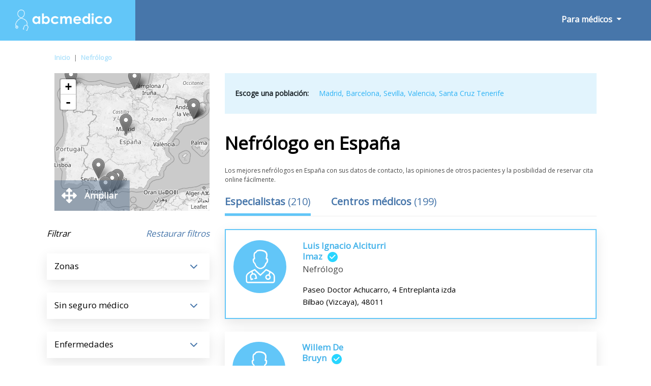

--- FILE ---
content_type: text/html; charset=UTF-8
request_url: https://www.abcmedico.es/m/nefrologo/
body_size: 15745
content:
<!doctype html><html lang="es"><head><meta charset="utf-8"><meta name="DC.Title" lang="es" content="Conozca a los nefrólogos mas recomendados en España - Abcmedico"><title>Conozca a los nefrólogos mas recomendados en España - Abcmedico</title><meta name="author" content="PulsoMed"><meta name="DC.Creator" lang="es" content="PulsoMed"><meta name="description" content="Te ofrecemos los mejores nefrólogos en España. Lee las opiniones de otros pacientes, consulta los horarios de atención y reserva tu cita online. ¡Es gratuito!"><link rel="canonical" href="https://www.abcmedico.es/m/nefrologo/" /><meta name="VW96.objecttype" content="Document"><meta name="distribution" content="global"><meta name="resource-type" content="document"><meta name="robots" content="all"><meta name="Revisit" content="7 days"><meta name="copyright" content="Copyright (c) 2026 Pulsomed, S.L." /><link rel="apple-touch-icon" sizes="57x57" href="/public/img/favico/apple-icon-57x57.png"><link rel="apple-touch-icon" sizes="60x60" href="/public/img/favico/apple-icon-60x60.png"><link rel="apple-touch-icon" sizes="72x72" href="/public/img/favico/apple-icon-72x72.png"><link rel="apple-touch-icon" sizes="76x76" href="/public/img/favico/apple-icon-76x76.png"><link rel="apple-touch-icon" sizes="114x114" href="/public/img/favico/apple-icon-114x114.png"><link rel="apple-touch-icon" sizes="120x120" href="/public/img/favico/apple-icon-120x120.png"><link rel="apple-touch-icon" sizes="144x144" href="/public/img/favico/apple-icon-144x144.png"><link rel="apple-touch-icon" sizes="152x152" href="/public/img/favico/apple-icon-152x152.png"><link rel="apple-touch-icon" sizes="180x180" href="/public/img/favico/apple-icon-180x180.png"><link rel="icon" type="image/png" sizes="192x192" href="/public/img/favico/android-icon-192x192.png"><link rel="icon" type="image/png" sizes="32x32" href="/public/img/favico/favicon-32x32.png"><link rel="icon" type="image/png" sizes="96x96" href="/public/img/favico/favicon-96x96.png"><link rel="icon" type="image/png" sizes="16x16" href="/public/img/favico/favicon-16x16.png"><link rel="manifest" href="/public/img/favico/manifest.json"><meta name="msapplication-TileColor" content="#ffffff"><meta name="msapplication-TileImage" content="/public/img/favico/ms-icon-144x144.png"><meta name="theme-color" content="#ffffff"><link rel="stylesheet" href="https://stackpath.bootstrapcdn.com/bootstrap/4.3.1/css/bootstrap.min.css"><script async src="https://code.jquery.com/jquery-3.4.0.min.js"></script><script async src="https://stackpath.bootstrapcdn.com/bootstrap/4.3.1/js/bootstrap.min.js"></script><link rel="stylesheet" href="/public/css/general.css"><meta name="viewport" content="width=device-width, height=device-height, user-scalable=no, initial-scale=1, maximum-scale=1, minimal-ui"><link rel="shortcut icon" media="screen" href="/public/img/favicon.ico"><script>function contadoresSumaActual(url,aseg) {	$.ajax({	url: "/model/listado/buzonConsultaContador.php",	type: "POST",	data: {URLListado:url,aseguradora:aseg},	beforeSend: function(){},	success: function(data){},	error: function(){} });}</script><script async src="https://pagead2.googlesyndication.com/pagead/js/adsbygoogle.js?client=ca-pub-9264366836033327" crossorigin="anonymous"></script><style>.fa {display:inline-block;font-size:inherit;text-rendering:auto;-webkit-font-smoothing:antialiased;-moz-osx-font-smoothing:grayscale}.fa-hospital {content:url("data:image/svg+xml;utf8,<svg xmlns='http://www.w3.org/2000/svg' fill='rgb(71, 118, 170)' width='15px' viewBox='0 0 448 512'><path d='M448 492v20H0v-20c0-6.627 5.373-12 12-12h20V120c0-13.255 10.745-24 24-24h88V24c0-13.255 10.745-24 24-24h112c13.255 0 24 10.745 24 24v72h88c13.255 0 24 10.745 24 24v360h20c6.627 0 12 5.373 12 12zM308 192h-40c-6.627 0-12 5.373-12 12v40c0 6.627 5.373 12 12 12h40c6.627 0 12-5.373 12-12v-40c0-6.627-5.373-12-12-12zm-168 64h40c6.627 0 12-5.373 12-12v-40c0-6.627-5.373-12-12-12h-40c-6.627 0-12 5.373-12 12v40c0 6.627 5.373 12 12 12zm104 128h-40c-6.627 0-12 5.373-12 12v84h64v-84c0-6.627-5.373-12-12-12zm64-96h-40c-6.627 0-12 5.373-12 12v40c0 6.627 5.373 12 12 12h40c6.627 0 12-5.373 12-12v-40c0-6.627-5.373-12-12-12zm-116 12c0-6.627-5.373-12-12-12h-40c-6.627 0-12 5.373-12 12v40c0 6.627 5.373 12 12 12h40c6.627 0 12-5.373 12-12v-40zM182 96h26v26a6 6 0 0 0 6 6h20a6 6 0 0 0 6-6V96h26a6 6 0 0 0 6-6V70a6 6 0 0 0-6-6h-26V38a6 6 0 0 0-6-6h-20a6 6 0 0 0-6 6v26h-26a6 6 0 0 0-6 6v20a6 6 0 0 0 6 6z'/></svg>");}.fa-hospitalW {content:url("data:image/svg+xml;utf8,<svg xmlns='http://www.w3.org/2000/svg' fill='rgb(255, 255, 255)' width='15px' viewBox='0 0 448 512'><path d='M448 492v20H0v-20c0-6.627 5.373-12 12-12h20V120c0-13.255 10.745-24 24-24h88V24c0-13.255 10.745-24 24-24h112c13.255 0 24 10.745 24 24v72h88c13.255 0 24 10.745 24 24v360h20c6.627 0 12 5.373 12 12zM308 192h-40c-6.627 0-12 5.373-12 12v40c0 6.627 5.373 12 12 12h40c6.627 0 12-5.373 12-12v-40c0-6.627-5.373-12-12-12zm-168 64h40c6.627 0 12-5.373 12-12v-40c0-6.627-5.373-12-12-12h-40c-6.627 0-12 5.373-12 12v40c0 6.627 5.373 12 12 12zm104 128h-40c-6.627 0-12 5.373-12 12v84h64v-84c0-6.627-5.373-12-12-12zm64-96h-40c-6.627 0-12 5.373-12 12v40c0 6.627 5.373 12 12 12h40c6.627 0 12-5.373 12-12v-40c0-6.627-5.373-12-12-12zm-116 12c0-6.627-5.373-12-12-12h-40c-6.627 0-12 5.373-12 12v40c0 6.627 5.373 12 12 12h40c6.627 0 12-5.373 12-12v-40zM182 96h26v26a6 6 0 0 0 6 6h20a6 6 0 0 0 6-6V96h26a6 6 0 0 0 6-6V70a6 6 0 0 0-6-6h-26V38a6 6 0 0 0-6-6h-20a6 6 0 0 0-6 6v26h-26a6 6 0 0 0-6 6v20a6 6 0 0 0 6 6z'/></svg>");}.fa-envelope {content:url("data:image/svg+xml;utf8,<svg xmlns='http://www.w3.org/2000/svg' fill='rgb(255, 255, 255)' width='17px' viewBox='0 0 512 512'><path d='M502.3 190.8c3.9-3.1 9.7-.2 9.7 4.7V400c0 26.5-21.5 48-48 48H48c-26.5 0-48-21.5-48-48V195.6c0-5 5.7-7.8 9.7-4.7 22.4 17.4 52.1 39.5 154.1 113.6 21.1 15.4 56.7 47.8 92.2 47.6 35.7.3 72-32.8 92.3-47.6 102-74.1 131.6-96.3 154-113.7zM256 320c23.2.4 56.6-29.2 73.4-41.4 132.7-96.3 142.8-104.7 173.4-128.7 5.8-4.5 9.2-11.5 9.2-18.9v-19c0-26.5-21.5-48-48-48H48C21.5 64 0 85.5 0 112v19c0 7.4 3.4 14.3 9.2 18.9 30.6 23.9 40.7 32.4 173.4 128.7 16.8 12.2 50.2 41.8 73.4 41.4z'/></svg>");}.fa-envelopeW {content:url("data:image/svg+xml;utf8,<svg xmlns='http://www.w3.org/2000/svg' fill='rgb(71, 118, 170)' width='17px' viewBox='0 0 512 512'><path d='M502.3 190.8c3.9-3.1 9.7-.2 9.7 4.7V400c0 26.5-21.5 48-48 48H48c-26.5 0-48-21.5-48-48V195.6c0-5 5.7-7.8 9.7-4.7 22.4 17.4 52.1 39.5 154.1 113.6 21.1 15.4 56.7 47.8 92.2 47.6 35.7.3 72-32.8 92.3-47.6 102-74.1 131.6-96.3 154-113.7zM256 320c23.2.4 56.6-29.2 73.4-41.4 132.7-96.3 142.8-104.7 173.4-128.7 5.8-4.5 9.2-11.5 9.2-18.9v-19c0-26.5-21.5-48-48-48H48C21.5 64 0 85.5 0 112v19c0 7.4 3.4 14.3 9.2 18.9 30.6 23.9 40.7 32.4 173.4 128.7 16.8 12.2 50.2 41.8 73.4 41.4z'/></svg>");}.fa-search {content:url("data:image/svg+xml;utf8,<svg xmlns='http://www.w3.org/2000/svg' viewBox='0 0 512 512' width='1em' fill='white' ><path d='M505 442.7L405.3 343c-4.5-4.5-10.6-7-17-7H372c27.6-35.3 44-79.7 44-128C416 93.1 322.9 0 208 0S0 93.1 0 208s93.1 208 208 208c48.3 0 92.7-16.4 128-44v16.3c0 6.4 2.5 12.5 7 17l99.7 99.7c9.4 9.4 24.6 9.4 33.9 0l28.3-28.3c9.4-9.4 9.4-24.6.1-34zM208 336c-70.7 0-128-57.2-128-128 0-70.7 57.2-128 128-128 70.7 0 128 57.2 128 128 0 70.7-57.2 128-128 128z'/></svg>");}.fa-searchB {content:url("data:image/svg+xml;utf8,<svg xmlns='http://www.w3.org/2000/svg' viewBox='0 0 512 512' width='37px' fill='rgb(71, 118, 170)' ><path d='M505 442.7L405.3 343c-4.5-4.5-10.6-7-17-7H372c27.6-35.3 44-79.7 44-128C416 93.1 322.9 0 208 0S0 93.1 0 208s93.1 208 208 208c48.3 0 92.7-16.4 128-44v16.3c0 6.4 2.5 12.5 7 17l99.7 99.7c9.4 9.4 24.6 9.4 33.9 0l28.3-28.3c9.4-9.4 9.4-24.6.1-34zM208 336c-70.7 0-128-57.2-128-128 0-70.7 57.2-128 128-128 70.7 0 128 57.2 128 128 0 70.7-57.2 128-128 128z'/></svg>");}.fa-info-circle {content:url("data:image/svg+xml;utf8,<svg xmlns='http://www.w3.org/2000/svg' viewBox='0 0 512 512' width='20px' fill='%23ffffff'><path d='M256 8C119.043 8 8 119.083 8 256c0 136.997 111.043 248 248 248s248-111.003 248-248C504 119.083 392.957 8 256 8zm0 110c23.196 0 42 18.804 42 42s-18.804 42-42 42-42-18.804-42-42 18.804-42 42-42zm56 254c0 6.627-5.373 12-12 12h-88c-6.627 0-12-5.373-12-12v-24c0-6.627 5.373-12 12-12h12v-64h-12c-6.627 0-12-5.373-12-12v-24c0-6.627 5.373-12 12-12h64c6.627 0 12 5.373 12 12v100h12c6.627 0 12 5.373 12 12v24z'/></svg>");}.fa-bars {content:url("data:image/svg+xml;utf8,<svg xmlns='http://www.w3.org/2000/svg' viewBox='0 0 448 512' width='23px' fill='%23ffffff'><path d='M16 132h416c8.837 0 16-7.163 16-16V76c0-8.837-7.163-16-16-16H16C7.163 60 0 67.163 0 76v40c0 8.837 7.163 16 16 16zm0 160h416c8.837 0 16-7.163 16-16v-40c0-8.837-7.163-16-16-16H16c-8.837 0-16 7.163-16 16v40c0 8.837 7.163 16 16 16zm0 160h416c8.837 0 16-7.163 16-16v-40c0-8.837-7.163-16-16-16H16c-8.837 0-16 7.163-16 16v40c0 8.837 7.163 16 16 16z'/></svg>");}.fa-list-alt{content:url("data:image/svg+xml;utf8,<svg xmlns='http://www.w3.org/2000/svg' viewBox='0 0 24 24' width='40px' fill='%234776aa'><path d='M19 11h-14v-2h14v2zm0 2h-14v2h14v-2zm0 4h-14v2h14v-2zm3-11v16h-20v-16h20zm2-6h-24v24h24v-24z'/></svg>");}.fa-starB{content:url("data:image/svg+xml;utf8,<svg xmlns='http://www.w3.org/2000/svg' viewBox='0 0 576 512' width='15px' fill='%234776aa'><path d='M259.3 17.8L194 150.2 47.9 171.5c-26.2 3.8-36.7 36.1-17.7 54.6l105.7 103-25 145.5c-4.5 26.3 23.2 46 46.4 33.7L288 439.6l130.7 68.7c23.2 12.2 50.9-7.4 46.4-33.7l-25-145.5 105.7-103c19-18.5 8.5-50.8-17.7-54.6L382 150.2 316.7 17.8c-11.7-23.6-45.6-23.9-57.4 0z'/></svg>");}.fa-starG{content:url("data:image/svg+xml;utf8,<svg xmlns='http://www.w3.org/2000/svg' viewBox='0 0 576 512' width='15px' fill='%239b9b9b'><path d='M259.3 17.8L194 150.2 47.9 171.5c-26.2 3.8-36.7 36.1-17.7 54.6l105.7 103-25 145.5c-4.5 26.3 23.2 46 46.4 33.7L288 439.6l130.7 68.7c23.2 12.2 50.9-7.4 46.4-33.7l-25-145.5 105.7-103c19-18.5 8.5-50.8-17.7-54.6L382 150.2 316.7 17.8c-11.7-23.6-45.6-23.9-57.4 0z'/></svg>");}.fa-arrow-right{content:url("data:image/svg+xml;utf8,<svg xmlns='http://www.w3.org/2000/svg' viewBox='0 0 448 512' width='11px' fill='%2347baf3'><path d='M190.5 66.9l22.2-22.2c9.4-9.4 24.6-9.4 33.9 0L441 239c9.4 9.4 9.4 24.6 0 33.9L246.6 467.3c-9.4 9.4-24.6 9.4-33.9 0l-22.2-22.2c-9.5-9.5-9.3-25 .4-34.3L311.4 296H24c-13.3 0-24-10.7-24-24v-32c0-13.3 10.7-24 24-24h287.4L190.9 101.2c-9.8-9.3-10-24.8-.4-34.3z'/></svg>");}.fa-times{content:url("data:image/svg+xml;utf8,<svg xmlns='http://www.w3.org/2000/svg' viewBox='0 0 352 512' width='16px' fill='%23000'><path d='M242.72 256l100.07-100.07c12.28-12.28 12.28-32.19 0-44.48l-22.24-22.24c-12.28-12.28-32.19-12.28-44.48 0L176 189.28 75.93 89.21c-12.28-12.28-32.19-12.28-44.48 0L9.21 111.45c-12.28 12.28-12.28 32.19 0 44.48L109.28 256 9.21 356.07c-12.28 12.28-12.28 32.19 0 44.48l22.24 22.24c12.28 12.28 32.2 12.28 44.48 0L176 322.72l100.07 100.07c12.28 12.28 32.2 12.28 44.48 0l22.24-22.24c12.28-12.28 12.28-32.19 0-44.48L242.72 256z'/></svg>");}.fa-arrows{content:url("data:image/svg+xml;utf8,<svg xmlns='http://www.w3.org/2000/svg' viewBox='0 0 512 512' width='30px' fill='%23fff'><path d='M352.201 425.775l-79.196 79.196c-9.373 9.373-24.568 9.373-33.941 0l-79.196-79.196c-15.119-15.119-4.411-40.971 16.971-40.97h51.162L228 284H127.196v51.162c0 21.382-25.851 32.09-40.971 16.971L7.029 272.937c-9.373-9.373-9.373-24.569 0-33.941L86.225 159.8c15.119-15.119 40.971-4.411 40.971 16.971V228H228V127.196h-51.23c-21.382 0-32.09-25.851-16.971-40.971l79.196-79.196c9.373-9.373 24.568-9.373 33.941 0l79.196 79.196c15.119 15.119 4.411 40.971-16.971 40.971h-51.162V228h100.804v-51.162c0-21.382 25.851-32.09 40.97-16.971l79.196 79.196c9.373 9.373 9.373 24.569 0 33.941L425.773 352.2c-15.119 15.119-40.971 4.411-40.97-16.971V284H284v100.804h51.23c21.382 0 32.09 25.851 16.971 40.971z'/></svg>");}.fa-heart {content:url("data:image/svg+xml;utf8,<svg xmlns='http://www.w3.org/2000/svg' viewBox='0 0 512 512' width='20px' fill='%23dbdbdb'><path d='M462.3 62.6C407.5 15.9 326 24.3 275.7 76.2L256 96.5l-19.7-20.3C186.1 24.3 104.5 15.9 49.7 62.6c-62.8 53.6-66.1 149.8-9.9 207.9l193.5 199.8c12.5 12.9 32.8 12.9 45.3 0l193.5-199.8c56.3-58.1 53-154.3-9.8-207.9z'/></svg>");}.fa-map{content:url("data:image/svg+xml;utf8,<svg xmlns='http://www.w3.org/2000/svg' viewBox='0 0 576 512' width='17px' fill='%23fff'><path d='M0 117.66v346.32c0 11.32 11.43 19.06 21.94 14.86L160 416V32L20.12 87.95A32.006 32.006 0 0 0 0 117.66zM192 416l192 64V96L192 32v384zM554.06 33.16L416 96v384l139.88-55.95A31.996 31.996 0 0 0 576 394.34V48.02c0-11.32-11.43-19.06-21.94-14.86z'/></svg>");}.fa-phone{content:url("data:image/svg+xml;utf8,<svg xmlns='http://www.w3.org/2000/svg' viewBox='0 0 512 512' width='14px' fill='%234776aa'><path d='M497.39 361.8l-112-48a24 24 0 0 0-28 6.9l-49.6 60.6A370.66 370.66 0 0 1 130.6 204.11l60.6-49.6a23.94 23.94 0 0 0 6.9-28l-48-112A24.16 24.16 0 0 0 122.6.61l-104 24A24 24 0 0 0 0 48c0 256.5 207.9 464 464 464a24 24 0 0 0 23.4-18.6l24-104a24.29 24.29 0 0 0-14.01-27.6z'/></svg>");}.fa-link{content:url("data:image/svg+xml;utf8,<svg xmlns='http://www.w3.org/2000/svg' viewBox='0 0 512 512' width='16px' fill='%234776aa'><path d='M326.612 185.391c59.747 59.809 58.927 155.698.36 214.59-.11.12-.24.25-.36.37l-67.2 67.2c-59.27 59.27-155.699 59.262-214.96 0-59.27-59.26-59.27-155.7 0-214.96l37.106-37.106c9.84-9.84 26.786-3.3 27.294 10.606.648 17.722 3.826 35.527 9.69 52.721 1.986 5.822.567 12.262-3.783 16.612l-13.087 13.087c-28.026 28.026-28.905 73.66-1.155 101.96 28.024 28.579 74.086 28.749 102.325.51l67.2-67.19c28.191-28.191 28.073-73.757 0-101.83-3.701-3.694-7.429-6.564-10.341-8.569a16.037 16.037 0 0 1-6.947-12.606c-.396-10.567 3.348-21.456 11.698-29.806l21.054-21.055c5.521-5.521 14.182-6.199 20.584-1.731a152.482 152.482 0 0 1 20.522 17.197zM467.547 44.449c-59.261-59.262-155.69-59.27-214.96 0l-67.2 67.2c-.12.12-.25.25-.36.37-58.566 58.892-59.387 154.781.36 214.59a152.454 152.454 0 0 0 20.521 17.196c6.402 4.468 15.064 3.789 20.584-1.731l21.054-21.055c8.35-8.35 12.094-19.239 11.698-29.806a16.037 16.037 0 0 0-6.947-12.606c-2.912-2.005-6.64-4.875-10.341-8.569-28.073-28.073-28.191-73.639 0-101.83l67.2-67.19c28.239-28.239 74.3-28.069 102.325.51 27.75 28.3 26.872 73.934-1.155 101.96l-13.087 13.087c-4.35 4.35-5.769 10.79-3.783 16.612 5.864 17.194 9.042 34.999 9.69 52.721.509 13.906 17.454 20.446 27.294 10.606l37.106-37.106c59.271-59.259 59.271-155.699.001-214.959z'/></svg>");}.fa-star{content:url("data:image/svg+xml;utf8,<svg xmlns='http://www.w3.org/2000/svg' viewBox='0 0 576 512' width='25px' fill='%234776aa'><path d='M259.3 17.8L194 150.2 47.9 171.5c-26.2 3.8-36.7 36.1-17.7 54.6l105.7 103-25 145.5c-4.5 26.3 23.2 46 46.4 33.7L288 439.6l130.7 68.7c23.2 12.2 50.9-7.4 46.4-33.7l-25-145.5 105.7-103c19-18.5 8.5-50.8-17.7-54.6L382 150.2 316.7 17.8c-11.7-23.6-45.6-23.9-57.4 0z'/></svg>");}.fa-star-o{content:url("data:image/svg+xml;utf8,<svg xmlns='http://www.w3.org/2000/svg' viewBox='0 0 24 24' width='25px' fill='%234776aa'><path d='M12 5.173l2.335 4.817 5.305.732-3.861 3.71.942 5.27-4.721-2.524-4.721 2.525.942-5.27-3.861-3.71 5.305-.733 2.335-4.817zm0-4.586l-3.668 7.568-8.332 1.151 6.064 5.828-1.48 8.279 7.416-3.967 7.416 3.966-1.48-8.279 6.064-5.827-8.332-1.15-3.668-7.569z'/></svg>");}.fa-whatsapp{content:url("data:image/svg+xml;utf8,<svg xmlns='http://www.w3.org/2000/svg' viewBox='0 0 448 512' width='15px' fill='%2325D366'><path d='M380.9 97.1C339 55.1 283.2 32 223.9 32c-122.4 0-222 99.6-222 222 0 39.1 10.2 77.3 29.6 111L0 480l117.7-30.9c32.4 17.7 68.9 27 106.1 27h.1c122.3 0 224.1-99.6 224.1-222 0-59.3-25.2-115-67.1-157zm-157 341.6c-33.2 0-65.7-8.9-94-25.7l-6.7-4-69.8 18.3L72 359.2l-4.4-7c-18.5-29.4-28.2-63.3-28.2-98.2 0-101.7 82.8-184.5 184.6-184.5 49.3 0 95.6 19.2 130.4 54.1 34.8 34.9 56.2 81.2 56.1 130.5 0 101.8-84.9 184.6-186.6 184.6zm101.2-138.2c-5.5-2.8-32.8-16.2-37.9-18-5.1-1.9-8.8-2.8-12.5 2.8-3.7 5.6-14.3 18-17.6 21.8-3.2 3.7-6.5 4.2-12 1.4-32.6-16.3-54-29.1-75.5-66-5.7-9.8 5.7-9.1 16.3-30.3 1.8-3.7.9-6.9-.5-9.7-1.4-2.8-12.5-30.1-17.1-41.2-4.5-10.8-9.1-9.3-12.5-9.5-3.2-.2-6.9-.2-10.6-.2-3.7 0-9.7 1.4-14.8 6.9-5.1 5.6-19.4 19-19.4 46.3 0 27.3 19.9 53.7 22.6 57.4 2.8 3.7 39.1 59.7 94.8 83.8 35.2 15.2 49 16.5 66.6 13.9 10.7-1.6 32.8-13.4 37.4-26.4 4.6-13 4.6-24.1 3.2-26.4-1.3-2.5-5-3.9-10.5-6.6z'/></svg>");}.fa-graduation-cap{content:url("data:image/svg+xml;utf8,<svg xmlns='http://www.w3.org/2000/svg' viewBox='0 0 640 512' width='19px' fill='%2345b3ea'><path d='M622.34 153.2L343.4 67.5c-15.2-4.67-31.6-4.67-46.79 0L17.66 153.2c-23.54 7.23-23.54 38.36 0 45.59l48.63 14.94c-10.67 13.19-17.23 29.28-17.88 46.9C38.78 266.15 32 276.11 32 288c0 10.78 5.68 19.85 13.86 25.65L20.33 428.53C18.11 438.52 25.71 448 35.94 448h56.11c10.24 0 17.84-9.48 15.62-19.47L82.14 313.65C90.32 307.85 96 298.78 96 288c0-11.57-6.47-21.25-15.66-26.87.76-15.02 8.44-28.3 20.69-36.72L296.6 284.5c9.06 2.78 26.44 6.25 46.79 0l278.95-85.7c23.55-7.24 23.55-38.36 0-45.6zM352.79 315.09c-28.53 8.76-52.84 3.92-65.59 0l-145.02-44.55L128 384c0 35.35 85.96 64 192 64s192-28.65 192-64l-14.18-113.47-145.03 44.56z'/></svg>");}.fa-user-md{content:url("data:image/svg+xml;utf8,<svg xmlns='http://www.w3.org/2000/svg' viewBox='0 0 448 512' width='11px' fill='%2345b3ea'><path d='M224 256c70.7 0 128-57.3 128-128S294.7 0 224 0 96 57.3 96 128s57.3 128 128 128zM104 424c0 13.3 10.7 24 24 24s24-10.7 24-24-10.7-24-24-24-24 10.7-24 24zm216-135.4v49c36.5 7.4 64 39.8 64 78.4v41.7c0 7.6-5.4 14.2-12.9 15.7l-32.2 6.4c-4.3.9-8.5-1.9-9.4-6.3l-3.1-15.7c-.9-4.3 1.9-8.6 6.3-9.4l19.3-3.9V416c0-62.8-96-65.1-96 1.9v26.7l19.3 3.9c4.3.9 7.1 5.1 6.3 9.4l-3.1 15.7c-.9 4.3-5.1 7.1-9.4 6.3l-31.2-4.2c-7.9-1.1-13.8-7.8-13.8-15.9V416c0-38.6 27.5-70.9 64-78.4v-45.2c-2.2.7-4.4 1.1-6.6 1.9-18 6.3-37.3 9.8-57.4 9.8s-39.4-3.5-57.4-9.8c-7.4-2.6-14.9-4.2-22.6-5.2v81.6c23.1 6.9 40 28.1 40 53.4 0 30.9-25.1 56-56 56s-56-25.1-56-56c0-25.3 16.9-46.5 40-53.4v-80.4C48.5 301 0 355.8 0 422.4v44.8C0 491.9 20.1 512 44.8 512h358.4c24.7 0 44.8-20.1 44.8-44.8v-44.8c0-72-56.8-130.3-128-133.8z'/></svg>");}.fa-university{content:url("data:image/svg+xml;utf8,<svg xmlns='http://www.w3.org/2000/svg' viewBox='0 0 512 512' width='17px' fill='%2345b3ea'><path d='M496 128v16a8 8 0 0 1-8 8h-24v12c0 6.627-5.373 12-12 12H60c-6.627 0-12-5.373-12-12v-12H24a8 8 0 0 1-8-8v-16a8 8 0 0 1 4.941-7.392l232-88a7.996 7.996 0 0 1 6.118 0l232 88A8 8 0 0 1 496 128zm-24 304H40c-13.255 0-24 10.745-24 24v16a8 8 0 0 0 8 8h464a8 8 0 0 0 8-8v-16c0-13.255-10.745-24-24-24zM96 192v192H60c-6.627 0-12 5.373-12 12v20h416v-20c0-6.627-5.373-12-12-12h-36V192h-64v192h-64V192h-64v192h-64V192H96z'/></svg>");}.fa-pencil-square-o{content:url("data:image/svg+xml;utf8,<svg xmlns='http://www.w3.org/2000/svg' viewBox='0 0 448 512' width='15px' fill='%2345b3ea'><path d='M400 480H48c-26.5 0-48-21.5-48-48V80c0-26.5 21.5-48 48-48h352c26.5 0 48 21.5 48 48v352c0 26.5-21.5 48-48 48zM238.1 177.9L102.4 313.6l-6.3 57.1c-.8 7.6 5.6 14.1 13.3 13.3l57.1-6.3L302.2 242c2.3-2.3 2.3-6.1 0-8.5L246.7 178c-2.5-2.4-6.3-2.4-8.6-.1zM345 165.1L314.9 135c-9.4-9.4-24.6-9.4-33.9 0l-23.1 23.1c-2.3 2.3-2.3 6.1 0 8.5l55.5 55.5c2.3 2.3 6.1 2.3 8.5 0L345 199c9.3-9.3 9.3-24.5 0-33.9z'/></svg>");}</style></head><body><nav class="navbar navbar-expand-lg navbar-light bg-light"><a class="navbar-brand" href="https://www.abcmedico.es/"><img class="imgLogoABC" src="/public/img/logo.png" alt="Logo ABCmedico" width="250" height="42"></a><div class="buttonNavBarMov"><button class="navbar-toggler" type="button" data-toggle="collapse" data-target="#navbarSupportedContent" aria-controls="navbarSupportedContent" aria-expanded="false" aria-label="Toggle navigation"><i class="fas fa-bars iconBarMov" style="font-weight: bold;"></i></button></div><div class="collapse navbar-collapse" id="navbarSupportedContent"><ul class="navbar-nav mr-auto navBarAutoRight"><li class="nav-item dropdown forMedicsNav"><a class="nav-link dropdown-toggle" href="#" id="navbarDropdown" role="button" data-toggle="dropdown" aria-haspopup="true" aria-expanded="false"> Para médicos </a><div class="dropdown-menu verMovilMenu" aria-labelledby="navbarDropdown"><a class="dropdown-item" href="https://www.abcmedico.es/perfil/">Inicia sesión</a><a class="dropdown-item" href="https://www.abcmedico.es/perfil/Registro/">Crear una cuenta</a></div></li><li class="nav-item dropdown forUserNav" style="display: none;"><a class="nav-link dropdown-toggle" href="#" id="navbarDropdown2" role="button" data-toggle="dropdown" aria-haspopup="true" aria-expanded="false"> Para usuarios </a><div class="dropdown-menu" aria-labelledby="navbarDropdown"><a class="dropdown-item" href="#">Inicia sesión</a><a class="dropdown-item" href="#">Crear una cuenta</a></div></li></ul></div></nav><div class="container-fluid"><div class="movilFiltCap d-block .d-sm-block .d-md-block d-lg-none d-xl-none"><div class="FiltButtonMovCap d-block .d-sm-block .d-md-block d-lg-none d-xl-none">Abrir filtros<img class="FiltrosOpenFiltCapMov FiltrosOpenFiltCapMov1" src="/public/img/dark.png" width="47px" height="32px"></div></div><div class="row"><div class="col-md-10 offset-md-1 BreadcrumbItem"><ul id="migas" class="migasItem"><li><a href="https://www.abcmedico.es/">Inicio</a></li><li><span class="barraMigasItem">|</span><a href="https://www.abcmedico.es/m/nefrologo/">Nefrólogo</a></li></ul></div><div class="col-md-10 offset-md-1 ContenidoPrincipalListado"><div class="row"><div class="col-md-12 col-sm-12 col-xs-12 ColImgMapList"><div class="mapListaNew"><div id="mapList"></div></div><div class="mapListaNew2"><div id="mapList2"></div></div><span class="closeConsultaCita closeMapList closeMapListDes"><i class="fa fa-times ftimesListCe" ></i></span><span class="closeConsultaCita closeMapList closeMapList2"><i class="fa fa-times ftimesListCe" ></i></span><div class="d-none d-sm-none d-md-none d-lg-block buttonAmpliarMapItem buttonAmpliarMapItem0"></div><div class="popList" ></div><div class="d-none d-sm-none d-md-none d-lg-block buttonAmpliarMapItemText buttonAmpliarMapItemTextList"><i class="fa fa-arrows AmpliarMapItem AmpliarMapItem0"></i><span>Ampliar</span></div><div id='SUNMAVA'><div class='publiSun'><span class='publici'><script>function a(r){try{for(;r.parent&&r!==r.parent;)r=r.parent;return r}catch(r){return null}}var n=a(window);if(n&&n.document&&n.document.body){var s=document.createElement('script');s.src='https://static.sunmedia.tv/integrations/1cc12642-d127-423c-b797-d4c070ebcf6b/1cc12642-d127-423c-b797-d4c070ebcf6b.js',s.async=!0,n.document.body.appendChild(s)}</script></span></div></div><div class="filtrosCap"><div class="row rowRestFilt"><span class="filtraButtonText">Filtrar</span><span class="filtraButtonBut">Restaurar filtros</span></div><div class="row rowAsegFilt BuzGroupList oculto"><div class="col-12 columnaFiltrosIzList columnaFiltrosIzListBuz"><div class="FiltrosIzqNameSMBuz">Consulta física</div><img class="FiltrosIzqimgSMD FiltrosIzqimgSM4" src="/public/img/dark.png"></div><div class="NotShowList ListadoBuz"></div><input id="EspecialidadesListado" name="EspecialidadesListado" type="hidden" value="0"></div><div class="row rowAsegFilt EspesGroupList oculto"><div class="col-12 columnaFiltrosIzList columnaFiltrosIzListEspes"><div class="FiltrosIzqNameSM">Especialidades</div><img class="FiltrosIzqimgSMD FiltrosIzqimgSM3" src="/public/img/dark.png"></div><div class="NotShowList ListadoEspecialidades"></div><input id="EspecialidadesListado" name="EspecialidadesListado" type="hidden" value="0"></div><div class="row rowAsegFilt ZonasGroupList"><div class="col-12 columnaFiltrosIzList columnaFiltrosIzListZonas"><div class="FiltrosIzqNameSM">Zonas</div><img class="FiltrosIzqimgSMD FiltrosIzqimgSMD4" src="/public/img/dark.png"></div><div class="NotShowList ListadoZonas"><span class="elementListFilter elementListFilterZonas" id="zona1952" title="Andalucía">Andalucía (74)</span><span class="elementListFilter elementListFilterZonas" id="zona1953" title="Aragón">Aragón (8)</span><span class="elementListFilter elementListFilterZonas" id="zona1956" title="Canarias">Canarias (38)</span><span class="elementListFilter elementListFilterZonas" id="zona1959" title="Castilla y León">Castilla y León (10)</span><span class="elementListFilter elementListFilterZonas" id="zona1958" title="Castilla-La Mancha">Castilla-La Mancha (15)</span><span class="elementListFilter elementListFilterZonas" id="zona1960" title="Cataluña">Cataluña (63)</span><span class="elementListFilter elementListFilterZonas" id="zona1966" title="Comunidad de Madrid">Comunidad de Madrid (89)</span><span class="elementListFilter elementListFilterZonas" id="zona1962" title="Comunidad Valenciana">Comunidad Valenciana (41)</span><span class="elementListFilter elementListFilterZonas" id="zona1963" title="Extremadura">Extremadura (5)</span><span class="elementListFilter elementListFilterZonas" id="zona1964" title="Galicia">Galicia (24)</span><span class="elementListFilter elementListFilterZonas" id="zona1955" title="Islas Baleares">Islas Baleares (15)</span><span class="elementListFilter elementListFilterZonas" id="zona1965" title="La Rioja">La Rioja (4)</span><span class="elementListFilter elementListFilterZonas" id="zona1969" title="Navarra">Navarra (1)</span><span class="elementListFilter elementListFilterZonas" id="zona1970" title="País Vasco">País Vasco (17)</span><span class="elementListFilter elementListFilterZonas" id="zona1954" title="Principado de Asturias">Principado de Asturias (3)</span><span class="elementListFilter elementListFilterZonas" id="zona1968" title="Región de Murcia">Región de Murcia (5)</span></div><input id="ZonasListado" name="ZonasListado" type="hidden" value="0"></div><div class="row rowAsegFilt AseguradorasGroupList"><div class="col-12 columnaFiltrosIzList columnaFiltrosIzListAseg"><div class="FiltrosIzqNameSM FiltrosIzqNameSMAseg">Sin seguro médico</div><img class="FiltrosIzqimgSMD FiltrosIzqimgSMD1" src="/public/img/dark.png"></div><div class="NotShowList ListadoAseguradoras"><span class="elementListFilter elementListFilterAseg" id="aseg6" title="Acunsa">Acunsa (1)</span><span class="elementListFilter elementListFilterAseg" id="aseg2" title="Adeslas Segurcaixa">Adeslas Segurcaixa (14)</span><span class="elementListFilter elementListFilterAseg" id="aseg7" title="Aegon Salud">Aegon Salud (4)</span><span class="elementListFilter elementListFilterAseg" id="aseg9" title="Agrupació Mútua">Agrupació Mútua (4)</span><span class="elementListFilter elementListFilterAseg" id="aseg44" title="Aliança">Aliança (1)</span><span class="elementListFilter elementListFilterAseg" id="aseg52" title="Allianz">Allianz (8)</span><span class="elementListFilter elementListFilterAseg" id="aseg51" title="Antares">Antares (4)</span><span class="elementListFilter elementListFilterAseg" id="aseg50" title="Asefa Salud">Asefa Salud (5)</span><span class="elementListFilter elementListFilterAseg" id="aseg4" title="Asisa">Asisa (36)</span><span class="elementListFilter elementListFilterAseg" id="aseg13" title="Asistencia Sanitaria Colegial">Asistencia Sanitaria Colegial (1)</span><span class="elementListFilter elementListFilterAseg" id="aseg16" title="Axa Salud">Axa Salud (14)</span><span class="elementListFilter elementListFilterAseg" id="aseg19" title="Biharko">Biharko (1)</span><span class="elementListFilter elementListFilterAseg" id="aseg65" title="Canal Salud 24">Canal Salud 24 (1)</span><span class="elementListFilter elementListFilterAseg" id="aseg20" title="Caser">Caser (8)</span><span class="elementListFilter elementListFilterAseg" id="aseg21" title="Cigna Salud">Cigna Salud (7)</span><span class="elementListFilter elementListFilterAseg" id="aseg24" title="Cosalud">Cosalud (5)</span><span class="elementListFilter elementListFilterAseg" id="aseg5" title="DKV Seguros">DKV Seguros (10)</span><span class="elementListFilter elementListFilterAseg" id="aseg26" title="Generali">Generali (6)</span><span class="elementListFilter elementListFilterAseg" id="aseg29" title="GES Seguros">GES Seguros (3)</span><span class="elementListFilter elementListFilterAseg" id="aseg32" title="HNA Hermandad de Arquitectos Sup.">HNA Hermandad de Arquitectos Sup. (7)</span><span class="elementListFilter elementListFilterAseg" id="aseg35" title="IMQ Igualatorio Médico Quirúrgico">IMQ Igualatorio Médico Quirúrgico (5)</span><span class="elementListFilter elementListFilterAseg" id="aseg67" title="ISSA">ISSA (1)</span><span class="elementListFilter elementListFilterAseg" id="aseg3" title="Mapfre">Mapfre (23)</span><span class="elementListFilter elementListFilterAseg" id="aseg28" title="MediFiatc">MediFiatc (16)</span><span class="elementListFilter elementListFilterAseg" id="aseg38" title="Mutua General de Catalunya">Mutua General de Catalunya (5)</span><span class="elementListFilter elementListFilterAseg" id="aseg39" title="Mutua General de Seguros">Mutua General de Seguros (2)</span><span class="elementListFilter elementListFilterAseg" id="aseg56" title="Mutua Previsora">Mutua Previsora (1)</span><span class="elementListFilter elementListFilterAseg" id="aseg54" title="Nectar">Nectar (2)</span><span class="elementListFilter elementListFilterAseg" id="aseg43" title="Previsora Bilbaina">Previsora Bilbaina (2)</span><span class="elementListFilter elementListFilterAseg" id="aseg55" title="Previsora General">Previsora General (1)</span><span class="elementListFilter elementListFilterAseg" id="aseg1" title="Sanitas">Sanitas (49)</span><span class="elementListFilter elementListFilterAseg" id="aseg64" title="Sersanet">Sersanet (4)</span><span class="elementListFilter elementListFilterAseg" id="aseg58" title="Serviall">Serviall (1)</span></div><input id="AseguradoraListado" name="AseguradoraListado" type="hidden" value="0"></div><div class="row rowAsegFilt EnfesGroupList"><div class="col-12 columnaFiltrosIzList columnaFiltrosIzListEnfes"><div class="FiltrosIzqNameSM FiltrosIzqNameSMEnfes">Enfermedades</div><img class="FiltrosIzqimgSMD FiltrosIzqimgSM2" src="/public/img/dark.png"></div><div class="NotShowList ListadoEnfermedades"><span class="elementListFilter elementListFilterEnfes" id="enfe13" title="Alergia">Alergia (3)</span><span class="elementListFilter elementListFilterEnfes" id="enfe20" title="Análisis">Análisis (6)</span><span class="elementListFilter elementListFilterEnfes" id="enfe20045" title="Analíticas de sangre">Analíticas de sangre (2)</span><span class="elementListFilter elementListFilterEnfes" id="enfe36" title="Anticonceptivos">Anticonceptivos (1)</span><span class="elementListFilter elementListFilterEnfes" id="enfe66" title="Cáncer">Cáncer (6)</span><span class="elementListFilter elementListFilterEnfes" id="enfe107" title="Consejos de salud">Consejos de salud (3)</span><span class="elementListFilter elementListFilterEnfes" id="enfe128" title="Diabetes">Diabetes (3)</span><span class="elementListFilter elementListFilterEnfes" id="enfe292" title="Dieta y nutrición">Dieta y nutrición (1)</span><span class="elementListFilter elementListFilterEnfes" id="enfe160" title="Embarazo">Embarazo (1)</span><span class="elementListFilter elementListFilterEnfes" id="enfe112" title="Enfermedades cardiovasculares">Enfermedades cardiovasculares (10)</span><span class="elementListFilter elementListFilterEnfes" id="enfe425" title="Enfermedades comunes">Enfermedades comunes (3)</span><span class="elementListFilter elementListFilterEnfes" id="enfe315" title="Enfermedades de la piel">Enfermedades de la piel (2)</span><span class="elementListFilter elementListFilterEnfes" id="enfe294" title="Enfermedades de la vista">Enfermedades de la vista (1)</span><span class="elementListFilter elementListFilterEnfes" id="enfe170" title="Enfermedades del anciano">Enfermedades del anciano (7)</span><span class="elementListFilter elementListFilterEnfes" id="enfe301" title="Enfermedades del oído y garganta">Enfermedades del oído y garganta (2)</span><span class="elementListFilter elementListFilterEnfes" id="enfe44" title="Enfermedades digestivas">Enfermedades digestivas (4)</span><span class="elementListFilter elementListFilterEnfes" id="enfe1189" title="Enfermedades genéticas">Enfermedades genéticas (1)</span><span class="elementListFilter elementListFilterEnfes" id="enfe169" title="Enfermedades infantiles">Enfermedades infantiles (1)</span><span class="elementListFilter elementListFilterEnfes" id="enfe846" title="Enfermedades psicológicas">Enfermedades psicológicas (1)</span><span class="elementListFilter elementListFilterEnfes" id="enfe172" title="Enfermedades respiratorias">Enfermedades respiratorias (2)</span><span class="elementListFilter elementListFilterEnfes" id="enfe395" title="Enfermedades traumatológicas">Enfermedades traumatológicas (2)</span><span class="elementListFilter elementListFilterEnfes" id="enfe188" title="ETS">ETS (2)</span><span class="elementListFilter elementListFilterEnfes" id="enfe250" title="Infecciosas">Infecciosas (1)</span><span class="elementListFilter elementListFilterEnfes" id="enfe1103" title="Intervenciones y procedimientos">Intervenciones y procedimientos (2)</span><span class="elementListFilter elementListFilterEnfes" id="enfe265" title="Lesiones deportivas">Lesiones deportivas (1)</span><span class="elementListFilter elementListFilterEnfes" id="enfe277" title="Medicina estética">Medicina estética (2)</span><span class="elementListFilter elementListFilterEnfes" id="enfe331" title="Pruebas diagnósticas">Pruebas diagnósticas (3)</span><span class="elementListFilter elementListFilterEnfes" id="enfe20028" title="Pruebas nutricionales">Pruebas nutricionales (1)</span><span class="elementListFilter elementListFilterEnfes" id="enfe20002" title="Pruebas y análítica clínica">Pruebas y análítica clínica (1)</span><span class="elementListFilter elementListFilterEnfes" id="enfe20001" title="Pruebas y tratamientos de la alergia">Pruebas y tratamientos de la alergia (1)</span><span class="elementListFilter elementListFilterEnfes" id="enfe20034" title="Pruebas y tratamientos de los pies">Pruebas y tratamientos de los pies (1)</span><span class="elementListFilter elementListFilterEnfes" id="enfe20042" title="Pruebas y tratamientos geriátricos">Pruebas y tratamientos geriátricos (1)</span><span class="elementListFilter elementListFilterEnfes" id="enfe20035" title="Pruebas y tratamientos psicológicos">Pruebas y tratamientos psicológicos (1)</span><span class="elementListFilter elementListFilterEnfes" id="enfe20040" title="Pruebas y tratamientos reumatológicos">Pruebas y tratamientos reumatológicos (1)</span><span class="elementListFilter elementListFilterEnfes" id="enfe349" title="Salud en el hombre">Salud en el hombre (2)</span><span class="elementListFilter elementListFilterEnfes" id="enfe351" title="Salud en la mujer">Salud en la mujer (3)</span><span class="elementListFilter elementListFilterEnfes" id="enfe1066" title="Síntomas">Síntomas (2)</span><span class="elementListFilter elementListFilterEnfes" id="enfe20021" title="Tratamiento de lesiones familiares">Tratamiento de lesiones familiares (1)</span></div><input id="EnfermedadesListado" name="EnfermedadesListado" type="hidden" value="0"></div></div></div><div class="col-md-12 col-sm-12 col-xs-12 ColListadoMedicCliList"><div class="col-md-10 offset-md-1 BreadcrumbItemMov"></div><div class="row rowCuaZulZona d-none d-sm-none d-md-none d-lg-block"><span class="selectCityList">Escoge una población:</span><div class="ListadoCityList"><a href='https://www.abcmedico.es/m/nefrologo/madrid/'>Madrid</a>, <a href='https://www.abcmedico.es/m/nefrologo/barcelona/'>Barcelona</a>, <a href='https://www.abcmedico.es/m/nefrologo/sevilla/'>Sevilla</a>, <a href='https://www.abcmedico.es/m/nefrologo/valencia/'>Valencia</a>, <a href='https://www.abcmedico.es/m/nefrologo/santa-cruz-tenerife/'>Santa Cruz Tenerife</a></div></div><div class="row rowTittlePage"><h1 class="titlePageActualList"><span class="EspePageActual">Nefrólogo</span> en <span class="ZonaPageActual">España</span></h1><span class="subFiltrosTitle">Filtrado por: <span class="subFiltrosTitleEnfe"></span><span class="subFiltrosTitleAseg"></span><span class="subFiltrosTitleBuz"></span></span></div><div class="row"><span style="color: #4a4a4a;margin-left: 30px;margin-top: 20px;font-size: 12px;">Los mejores nefrólogos en España con sus datos de contacto, las opiniones de otros pacientes y la posibilidad de reservar cita online fácilmente.</span></div><div class="row rowFiltraXEspeOrCenMed"><span class="EspeciListaNumFilt EspeciListaNumFiltAc FiltradoListaActual">Especialistas <span class="nuMEspesCentMed">(<span class="nuMEspesCentMedEspeci">210</span>)</span></span><span class="CenMedListaNumFilt CenMedListaNumFiltAc">Centros médicos <span class="nuMEspesCentMed">(<span class="nuMEspesCentMedClin">199</span>)</span></span></div><div id="pagination-result"><input type="hidden" name="rowcount" id="rowcount" /><a class="LinkMedicActualList" href="https://www.abcmedico.es/medico-luis-ignacio-alciturri-imaz-2439"><div class="row rowGeneralMedicLista premiunMedicListado"><div class="col-3 col-sm-3 col-md-2 MedicFotoItem MedicFotoLista"><img class="ImgPerfilMedicItem ImgPerfilMedicItemGen" src="/public/img/Icono_Chico.svg"></div><div class="col-9 col-sm-9 col-md-10 MedicBasicInfoItem"><div class="row"><div class="col-12 col-sm-12 col-md-12 MedicNameItem MedicNameLista">Luis Ignacio Alciturri <span class='verificadoListoName'> Imaz<img class="ImgValidadoMedicItem" src="/public/img/validado2.png" alt="Datos verificados" title="Datos verificados"></span></div><div class="col-2 col-sm-2 col-md-2 MedicHeartItem"><i class="fa fa-heart likeThisMedicItem likeThisMedicLista"></i></div></div><div class="row"><div class="col-12 col-sm-12 col-md-12 MedicEspecialidadItem MedicEspecialidadLista">Nefrólogo</div></div><div class="DireccionListadoMedic">Paseo Doctor Achucarro, 4 Entreplanta izda<div class="secondLineDirecList">Bilbao (Vizcaya), 48011</div></div></div></div></a><a class="LinkMedicActualList" href="https://www.abcmedico.es/medico-willem-de-bruyn-897"><div class="row rowGeneralMedicLista"><div class="col-3 col-sm-3 col-md-2 MedicFotoItem MedicFotoLista"><img class="ImgPerfilMedicItem ImgPerfilMedicItemGen" src="/public/img/Icono_Chico.svg"></div><div class="col-9 col-sm-9 col-md-10 MedicBasicInfoItem"><div class="row"><div class="col-12 col-sm-12 col-md-12 MedicNameItem MedicNameLista">Willem De <span class='verificadoListoName'> Bruyn<img class="ImgValidadoMedicItem" src="/public/img/validado2.png" alt="Datos verificados" title="Datos verificados"></span></div><div class="col-2 col-sm-2 col-md-2 MedicHeartItem"><i class="fa fa-heart likeThisMedicItem likeThisMedicLista"></i></div></div><div class="row"><div class="col-12 col-sm-12 col-md-12 MedicEspecialidadItem MedicEspecialidadLista">Andrólogo, Cirujano del Aparato digestivo, Cirujano General, Nefrólogo</div></div><div class="DireccionListadoMedic">Avenida Severo Ochoa, 24 <div class="secondLineDirecList">Marbella (Málaga), 29600</div></div></div></div></a><a class="LinkMedicActualList" href="https://www.abcmedico.es/medico-teresa-donate-cubells-81993"><div class="row rowGeneralMedicLista"><div class="col-3 col-sm-3 col-md-2 MedicFotoItem MedicFotoLista"><img class="ImgPerfilMedicItem ImgPerfilMedicItemGen" src="/public/img/Icono_Chica.svg"></div><div class="col-9 col-sm-9 col-md-10 MedicBasicInfoItem"><div class="row"><div class="col-12 col-sm-12 col-md-12 MedicNameItem MedicNameLista">Teresa Doñate <span class='verificadoListoName'> Cubells<img class="ImgValidadoMedicItem" src="/public/img/validado2.png" alt="Datos verificados" title="Datos verificados"></span></div><div class="col-2 col-sm-2 col-md-2 MedicHeartItem"><i class="fa fa-heart likeThisMedicItem likeThisMedicLista"></i></div></div><div class="row"><div class="col-12 col-sm-12 col-md-12 MedicEspecialidadItem MedicEspecialidadLista">Nefrólogo</div></div><div class="row"><span class="EnfesListadoMedic rowEnfesMedicExpNO">Cálculos renales</span></div><div class="DireccionListadoMedic">Calle Balmes, 271 <div class="secondLineDirecList">Barcelona (Barcelona), 08006</div></div></div></div></a><a class="LinkMedicActualList" href="https://www.abcmedico.es/medico-ernesto-sanchez-sanchez-81471"><div class="row rowGeneralMedicLista"><div class="col-3 col-sm-3 col-md-2 MedicFotoItem MedicFotoLista"><img class="ImgPerfilMedicItem ImgPerfilMedicItemGen" src="/public/img/Icono_Chico.svg"></div><div class="col-9 col-sm-9 col-md-10 MedicBasicInfoItem"><div class="row"><div class="col-12 col-sm-12 col-md-12 MedicNameItem MedicNameLista">Ernesto Sánchez <span class='verificadoListoName'> Sánchez<img class="ImgValidadoMedicItem" src="/public/img/validado2.png" alt="Datos verificados" title="Datos verificados"></span></div><div class="col-2 col-sm-2 col-md-2 MedicHeartItem"><i class="fa fa-heart likeThisMedicItem likeThisMedicLista"></i></div></div><div class="row"><div class="col-12 col-sm-12 col-md-12 MedicEspecialidadItem MedicEspecialidadLista">Nefrólogo, Urólogo</div></div><div class="row"><span class="EnfesListadoMedic rowEnfesMedicExpNO">Cáncer de próstata, Cáncer testículos, Cálculos renales, Incontinencia urinaria, Hipertrofia benigna de prostata</span></div><div class="DireccionListadoMedic">Avenida Plácido Fernández Viagas (Hospital Vithas Sevilla), S/N <div class="secondLineDirecList">Castilleja de la Cuesta (Sevilla), 41950</div></div></div></div></a><a class="LinkMedicActualList" href="https://www.abcmedico.es/medico-ricard-sola-puigjaner-21725"><div class="row rowGeneralMedicLista"><div class="col-3 col-sm-3 col-md-2 MedicFotoItem MedicFotoLista"><img class="ImgPerfilMedicItem ImgPerfilMedicItemGen" src="/public/img/Icono_Chico.svg"></div><div class="col-9 col-sm-9 col-md-10 MedicBasicInfoItem"><div class="row"><div class="col-12 col-sm-12 col-md-12 MedicNameItem MedicNameLista">Ricard Solá <span class='verificadoListoName'> Puigjaner<img class="ImgValidadoMedicItem" src="/public/img/validado2.png" alt="Datos verificados" title="Datos verificados"></span></div><div class="col-2 col-sm-2 col-md-2 MedicHeartItem"><i class="fa fa-heart likeThisMedicItem likeThisMedicLista"></i></div></div><div class="row"><div class="col-12 col-sm-12 col-md-12 MedicEspecialidadItem MedicEspecialidadLista">Nefrólogo</div></div><div class="DireccionListadoMedic">Ronda de Sant Pere, 7 Entlo. 2ª<div class="secondLineDirecList">Barcelona (Barcelona), 08010</div></div></div></div></a><div style='margin-left: 15px;width: 100%;'></div><a class="LinkMedicActualList" href="https://www.abcmedico.es/medico-jesus-maria-espinosa-gonzalez-2440"><div class="row rowGeneralMedicLista"><div class="col-3 col-sm-3 col-md-2 MedicFotoItem MedicFotoLista"><img class="ImgPerfilMedicItem ImgPerfilMedicItemGen" src="/public/img/Icono_Chico.svg"></div><div class="col-9 col-sm-9 col-md-10 MedicBasicInfoItem"><div class="row"><div class="col-12 col-sm-12 col-md-12 MedicNameItem MedicNameLista">Jesus Maria Espinosa <span class='verificadoListoName'> González<img class="ImgValidadoMedicItem" src="/public/img/validado2.png" alt="Datos verificados" title="Datos verificados"></span></div><div class="col-2 col-sm-2 col-md-2 MedicHeartItem"><i class="fa fa-heart likeThisMedicItem likeThisMedicLista"></i></div></div><div class="row"><div class="col-12 col-sm-12 col-md-12 MedicEspecialidadItem MedicEspecialidadLista">Nefrólogo</div></div><div class="DireccionListadoMedic">Calle Maximo Aguirre, 16 2º-Dcha<div class="secondLineDirecList">Bilbao (Vizcaya), 48011</div></div></div></div></a><a class="LinkMedicActualList" href="https://www.abcmedico.es/medico-alberto-maranes-antonanzas-81749"><div class="row rowGeneralMedicLista"><div class="col-3 col-sm-3 col-md-2 MedicFotoItem MedicFotoLista"><img class="ImgPerfilMedicItem ImgPerfilMedicItemGen" src="/public/img/Icono_Chico.svg"></div><div class="col-9 col-sm-9 col-md-10 MedicBasicInfoItem"><div class="row"><div class="col-12 col-sm-12 col-md-12 MedicNameItem MedicNameLista">Alberto Marañés <span class='verificadoListoName'> Antoñanzas<img class="ImgValidadoMedicItem" src="/public/img/validado2.png" alt="Datos verificados" title="Datos verificados"></span></div><div class="col-2 col-sm-2 col-md-2 MedicHeartItem"><i class="fa fa-heart likeThisMedicItem likeThisMedicLista"></i></div></div><div class="row"><div class="col-12 col-sm-12 col-md-12 MedicEspecialidadItem MedicEspecialidadLista">Nefrólogo</div></div><div class="row"><span class="EnfesListadoMedic rowEnfesMedicExpNO">Hipertensión, Piedras en el riñón, Fallo renal, Diálisis</span></div><div class="DireccionListadoMedic">Avenida Severo Ochoa, 22 <div class="secondLineDirecList">Marbella (Málaga), 29603</div><div class='VerMasDireccList'>Ver mas direcciones</div></div></div></div></a><a class="LinkMedicActualList" href="https://www.abcmedico.es/medico-antonio-fernandez-perpen-81949"><div class="row rowGeneralMedicLista"><div class="col-3 col-sm-3 col-md-2 MedicFotoItem MedicFotoLista"><img class="ImgPerfilMedicItem ImgPerfilMedicItemGen" src="/public/img/Icono_Chico.svg"></div><div class="col-9 col-sm-9 col-md-10 MedicBasicInfoItem"><div class="row"><div class="col-12 col-sm-12 col-md-12 MedicNameItem MedicNameLista">Antonio Fernández <span class='verificadoListoName'> Perpén<img class="ImgValidadoMedicItem" src="/public/img/validado2.png" alt="Datos verificados" title="Datos verificados"></span></div><div class="col-2 col-sm-2 col-md-2 MedicHeartItem"><i class="fa fa-heart likeThisMedicItem likeThisMedicLista"></i></div></div><div class="row"><div class="col-12 col-sm-12 col-md-12 MedicEspecialidadItem MedicEspecialidadLista">Nefrólogo</div></div><div class="row"><span class="EnfesListadoMedic rowEnfesMedicExpNO">Fallo renal, Diálisis, Glomerulonefritis</span></div><div class="DireccionListadoMedic">Calle Conde de Aranda, 15 MIP Salud<div class="secondLineDirecList">Madrid (Madrid), 28001</div></div></div></div></a><a class="LinkMedicActualList" href="https://www.abcmedico.es/medico-carlos-moreno-torres-3866"><div class="row rowGeneralMedicLista"><div class="col-3 col-sm-3 col-md-2 MedicFotoItem MedicFotoLista"><img class="ImgPerfilMedicItem ImgPerfilMedicItemGen" src="/public/img/Icono_Chico.svg"></div><div class="col-9 col-sm-9 col-md-10 MedicBasicInfoItem"><div class="row"><div class="col-12 col-sm-12 col-md-12 MedicNameItem MedicNameLista">Carlos Moreno <span class='verificadoListoName'> Torres<img class="ImgValidadoMedicItem" src="/public/img/validado2.png" alt="Datos verificados" title="Datos verificados"></span></div><div class="col-2 col-sm-2 col-md-2 MedicHeartItem"><i class="fa fa-heart likeThisMedicItem likeThisMedicLista"></i></div></div><div class="row"><div class="col-12 col-sm-12 col-md-12 MedicEspecialidadItem MedicEspecialidadLista">Nefrólogo</div></div><div class="DireccionListadoMedic">Calle Torras I Pujalt, 1 <div class="secondLineDirecList">Barcelona (Barcelona), 08022</div></div></div></div></a><a class="LinkMedicActualList" href="https://www.abcmedico.es/medico-juan-manuel-ojea-de-castro-15024"><div class="row rowGeneralMedicLista"><div class="col-3 col-sm-3 col-md-2 MedicFotoItem MedicFotoLista"><img class="ImgPerfilMedicItem ImgPerfilMedicItemGen" src="/public/img/Icono_Chico.svg"></div><div class="col-9 col-sm-9 col-md-10 MedicBasicInfoItem"><div class="row"><div class="col-12 col-sm-12 col-md-12 MedicNameItem MedicNameLista">Juan Manuel Ojea De <span class='verificadoListoName'> Castro<img class="ImgValidadoMedicItem" src="/public/img/validado2.png" alt="Datos verificados" title="Datos verificados"></span></div><div class="col-2 col-sm-2 col-md-2 MedicHeartItem"><i class="fa fa-heart likeThisMedicItem likeThisMedicLista"></i></div></div><div class="row"><div class="col-12 col-sm-12 col-md-12 MedicEspecialidadItem MedicEspecialidadLista">Nefrólogo</div></div><div class="DireccionListadoMedic">Calle Virrey Osorio, 30 <div class="secondLineDirecList">A Coruña (A Coruña), 15011</div></div></div></div></a><div id="pagination"><span class="link first disabled">&#8810;</span><span class="link disabled">&#60;</span><span id=1 class="link current">1</span><a class="link" onclick="cargarLista('/model/listado/cargarLista.php?page=2','Especialista','0')" >2</a><a class="link" onclick="cargarLista('/model/listado/cargarLista.php?page=3','Especialista','0')" >3</a><span class="dot">...</span><a class="link" onclick="cargarLista('/model/listado/cargarLista.php?page=21','Especialista','0')" >21</a><a class="link" onclick="cargarLista('/model/listado/cargarLista.php?page=2','Especialista','0')" >></a><a class="link" onclick="cargarLista('/model/listado/cargarLista.php?page=21','Especialista','0')" >&#8811;</a></div></div></div></div></div></div></div><div class="buttonMapMov d-block .d-sm-block .d-md-block d-lg-none d-xl-none"><span class="MapTextMov">Mapa<i class="fa fa-map"></i></span></div><script>function detectmob() { if( navigator.userAgent.match(/Android/i) || navigator.userAgent.match(/webOS/i) || navigator.userAgent.match(/iPhone/i) || navigator.userAgent.match(/iPad/i) || navigator.userAgent.match(/iPod/i) || navigator.userAgent.match(/BlackBerry/i) || navigator.userAgent.match(/Windows Phone/i) ){ return true; } else { return false; }}	if(detectmob()){	$('.BreadcrumbItem').contents().appendTo('.BreadcrumbItemMov');}	function cargarLista(url,tipoEspe,buzon) { cerrarFiltros(); $("html, body").animate({ scrollTop: 0 }, 1000);	$.ajax({	url: url,	type: "GET",	data: {rowcount:$("#rowcount").val(),"pagination_setting":$("#pagination-setting").val(),"variable1":"nefrologo","variable2":"","TipoEspe":tipoEspe,"BuzonAct":buzon,"FiltroAseg":$("#AseguradoraListado").val(),"FiltroEnfes":$("#EnfermedadesListado").val(),"FiltrosEspes":$("#EspecialidadesListado").val(),"FiltroZonas":$("#ZonasListado").val(),"carInicial":"1"},	beforeSend: function(){$("#overlay").show();},	success: function(data){	var result = $.parseJSON(data);	if(result[5]=="0" && result[6]=="0"){	window.location.replace("/404.php");	}	$("#pagination-result").html(result[0]);	if(result[1]=="0"){	$(".AseguradorasGroupList").css("display","none");	}	else{	$(".ListadoAseguradoras").html(result[1]);	$(".AseguradorasGroupList").css("display","block");	}	if(result[2]=="0"){	$(".EspesGroupList").css("display","none");	}	else{	$(".ListadoEspecialidades").html(result[2]);	$(".EspesGroupList").css("display","block");	}	if(result[3]=="0"){	$(".EnfesGroupList").css("display","none");	}	else if(result[3]=="..."){	$(".columnaFiltrosIzListEnfes").off('click');	$(".FiltrosIzqimgSM2").css("display","none");	}	else{	$(".ListadoEnfermedades").html(result[3]);	$(".EnfesGroupList").css("display","block");	}	if(result[4]=="0"){	$(".ZonasGroupList").css("display","none");	}	else{	$(".ListadoZonas").html(result[4]);	$(".ZonasGroupList").css("display","block");	}	$(".nuMEspesCentMedEspeci").html(result[5]);	if(result[5]=="0" && tipoEspe=="Especialista"){	$('.CenMedListaNumFiltAc')[0].click ();	$(".EspeciListaNumFilt").removeClass("EspeciListaNumFiltAc");	$(".EspeciListaNumFilt").css("cursor","default");	}	$(".nuMEspesCentMedClin").html(result[6]);	if(result[6]=="0"){	$(".CenMedListaNumFilt").removeClass("CenMedListaNumFiltAc");	$(".CenMedListaNumFilt").css("cursor","default");	}	else{	$(".CenMedListaNumFilt").addClass("CenMedListaNumFiltAc");	$(".CenMedListaNumFilt").css("cursor","pointer");	}	$(".EspePageActual").html(result[7]);	$(".ZonaPageActual").html(result[8]);	reloadMarkers(result[9]);	$(".ListadoCityList").html(result[10]);	$(".ListadoBuz").html(result[11]);	setInterval(function() {$("#overlay").hide(); },1000);	},	error: function()	{}});}	var myScript = document.createElement('script');	myScript.src = 'https://code.jquery.com/jquery-3.4.0.min.js';	myScript.onload = function() {	$(document).on('DOMSubtreeModified', ".FiltrosIzqNameSMAseg", function() {	if($(".FiltrosIzqNameSMAseg").text()!="" && $(".FiltrosIzqNameSMAseg").text()!="Sin seguro médico"){	$(".columnaFiltrosIzListAseg").off('click');	$(".FiltrosIzqimgSMD1").css("display","none");	if($(".subFiltrosTitleBuz").text()=="Consulta telemática "){	$(".subFiltrosTitleAseg").text($(".FiltrosIzqNameSMAseg").text()+", ");	}	else if($(".subFiltrosTitleEnfe").text()==""){	$(".subFiltrosTitleAseg").text($(".FiltrosIzqNameSMAseg").text());	}	else{	$(".subFiltrosTitleAseg").text(", "+$(".FiltrosIzqNameSMAseg").text());	}	$(".subFiltrosTitle").css("display","block");	}});	$(document).on('DOMSubtreeModified', ".FiltrosIzqNameSMEnfes", function() {	if($(".FiltrosIzqNameSMEnfes").text()!="" && $(".FiltrosIzqNameSMEnfes").text()!="Enfermedades"){	if($(".subFiltrosTitleAseg").text()=="" && $(".subFiltrosTitleBuz").text()==""){	$(".subFiltrosTitleEnfe").text($(".FiltrosIzqNameSMEnfes").text()+" ");	}	else{	$(".subFiltrosTitleEnfe").text($(".FiltrosIzqNameSMEnfes").text()+", ");	}	$(".subFiltrosTitle").css("display","block");	}});	$(document).on('DOMSubtreeModified', ".FiltrosIzqNameSMBuz", function() {	if($(".FiltrosIzqNameSMBuz").text()!="Consulta física"){	if($(".subFiltrosTitleAseg").text()=="" && $(".subFiltrosTitleEnfe").text()==""){	$(".subFiltrosTitleBuz").text("Consulta telemática ");	}	else{	$(".subFiltrosTitleBuz").text(", Consulta telemática ");	}	$(".subFiltrosTitle").css("display","block");	}});	$( ".filtraButtonBut" ).click(function() {	$('#AseguradoraListado').val("0");	$('#EnfermedadesListado').val("0");	$('#EspecialidadesListado').val("0");	$('#ZonasListado').val("0");	$(".FiltrosIzqimgSM4").css("display","block");	$(".FiltrosIzqNameSMBuz").html("Consulta física");	$(".ListadoBuz").css("display","none");	$(".columnaFiltrosIzListBuz").on('click', activaFiltroBuzon);	cerrarFiltros();	$(".columnaFiltrosIzListAseg").off('click');	$( ".columnaFiltrosIzListAseg").on('click', activaFiltroAseguradoras);	$(".columnaFiltrosIzListEnfes").off('click');	$( ".columnaFiltrosIzListEnfes").on('click', activaFiltroEnfes);	$(".FiltrosIzqimgSMD1").css("display","inline-block");	$(".FiltrosIzqimgSM2").css("display","inline-block");	$(".subFiltrosTitleAseg").text("");	$(".subFiltrosTitleEnfe").text("");	$(".subFiltrosTitle").css("display","none");	$( ".ListadoAseguradoras" ).hide();	$(".FiltrosIzqNameSMAseg").html("Sin seguro médico");	$(".FiltrosIzqNameSMEnfes").html("Enfermedades");	$(".LastFiltersAseg").remove();	$(".LastFiltersEnfe").remove();	$(".LastFiltersEnfe").remove();	cargarLista("/model/listado/cargarLista.php","Especialista","0");	$(".CenMedListaNumFiltAc").removeClass("FiltradoListaActual");	$(".EspeciListaNumFiltAc").addClass("FiltradoListaActual");	$(".EspeciListaNumFilt").css("cursor","pointer");	$(".EspeciListaNumFilt").addClass("EspeciListaNumFiltAc");	$(".EspeciListaNumFilt").addClass("FiltradoListaActual");});	var activaFiltroAseguradoras = function(e){	$( ".ListadoAseguradoras" ).toggle();	$(".FiltrosIzqimgSMD1").toggleClass('flip');};	var activaFiltroBuzon = function(e){	$( ".ListadoBuz" ).toggle();	$(".FiltrosIzqimgSM4").toggleClass('flip');};	var activaFiltroEnfes = function(e){	$( ".ListadoEnfermedades" ).toggle(); $(".FiltrosIzqimgSM2").toggleClass('flip');};	$( ".columnaFiltrosIzListAseg").on('click', activaFiltroAseguradoras);	$( ".columnaFiltrosIzListEnfes").on('click', activaFiltroEnfes);	$( ".columnaFiltrosIzListEspes" ).click(function() { $( ".ListadoEspecialidades" ).toggle(); $(".FiltrosIzqimgSM3").toggleClass('flip');});	$( ".columnaFiltrosIzListBuz" ).click(function() { $( ".ListadoBuz" ).toggle(); $(".FiltrosIzqimgSM4").toggleClass('flip');});	$( ".columnaFiltrosIzListZonas" ).click(function() { $( ".ListadoZonas" ).toggle(); $(".FiltrosIzqimgSMD4").toggleClass('flip');});	$(document).on("click", ".elementListFilterAseg" , function() {	var urlPageActual = 'https://www.abcmedico.es/m/nefrologo/';	var AsegFiltAntText = $(this).attr('title');	if($(".FiltrosIzqNameSMBuz").text()=="Consulta telemática"){	contadoresSumaActual(urlPageActual,AsegFiltAntText);	}	$(".FiltrosIzqNameSMAseg").html($(this).attr('title'));	$( ".ListadoAseguradoras" ).toggle();	$(".FiltrosIzqimgSMD1").toggleClass('flip');	$("#AseguradoraListado").val($(this).attr('id'));	if($(".FiltrosIzqNameSMBuz").text()=="Consulta telemática"){	var buzVarAct = "1";	}	else{	var buzVarAct = "0";	}	if($('.EspeciListaNumFilt').attr('class').split(' ')[2]== null){	cargarLista("/model/listado/cargarLista.php","Clinica",buzVarAct);	}	else{	cargarLista("/model/listado/cargarLista.php","Especialista",buzVarAct);	}});	$(document).on("click", ".elementListFilterEnfes" , function() {	$(".FiltrosIzqNameSMEnfes").html($(this).attr('title'));	$( ".ListadoEnfermedades" ).toggle();	$(".FiltrosIzqimgSM2").toggleClass('flip');	$("#EnfermedadesListado").val($(this).attr('id'));	if($(".FiltrosIzqNameSMBuz").text()=="Consulta telemática"){	var buzVarAct = "1";	}	else{	var buzVarAct = "0";	}	if($('.EspeciListaNumFilt').attr('class').split(' ')[2]== null){	cargarLista("/model/listado/cargarLista.php","Clinica",buzVarAct);	}	else{	cargarLista("/model/listado/cargarLista.php","Especialista",buzVarAct);	}});	$(document).on("click", ".elementListFilterBuz" , function() {	var urlPageActual = 'https://www.abcmedico.es/m/nefrologo/';	if($(".subFiltrosTitleAseg").text()!=""){	var AsegFiltAntText = $(".subFiltrosTitleAseg").text();	}	else{	var AsegFiltAntText = 0;	}	contadoresSumaActual(urlPageActual,AsegFiltAntText);	$( ".ListadoBuz" ).toggle();	$(".FiltrosIzqimgSM4").css("display","none");	$(".FiltrosIzqNameSMBuz").html("Consulta telemática");	$(".ListadoBuz").css("display","none");	$(".columnaFiltrosIzListBuz").off('click');	if($('.EspeciListaNumFilt').attr('class').split(' ')[2]== null){	cargarLista("/model/listado/cargarLista.php","Clinica","1");	}	else{	cargarLista("/model/listado/cargarLista.php","Especialista","1");	}});	$(document).on("click", ".elementListFilterEspes" , function() {	$("#EspecialidadesListado").val($(this).attr('id'));	$.ajax({	url: "/model/listado/cargaEspecialidad.php",	type: "GET",	data: {"variable1":$("#EspecialidadesListado").val(),"variable2":"nefrologo","variable3":""},	success: function(data){	var crearFormNewPage1="";	var crearFormNewPage2="";	var crearFormNewPage3="";	var confiltros="0";	if($(".FiltrosIzqNameSMBuz").text()=="Consulta telemática"){	crearFormNewPage3 = "1";	confiltros="1";	}	else{	crearFormNewPage3 = "0";	}	if($(".FiltrosIzqNameSMAseg").text()!="" && $(".FiltrosIzqNameSMAseg").text()!="Sin seguro médico" && $(".FiltrosIzqNameSMEnfes").text()!="" && $(".FiltrosIzqNameSMEnfes").text()!="Enfermedades"){	crearFormNewPage1=$("#AseguradoraListado").val()+"%"+$(".FiltrosIzqNameSMAseg").text();	crearFormNewPage2=$("#EnfermedadesListado").val()+"%"+$(".FiltrosIzqNameSMEnfes").text();	confiltros="1";	}	else if($(".FiltrosIzqNameSMAseg").text()!="" && $(".FiltrosIzqNameSMAseg").text()!="Sin seguro médico"){	crearFormNewPage1=$("#AseguradoraListado").val()+"%"+$(".FiltrosIzqNameSMAseg").text();	crearFormNewPage2="0";	confiltros="1";	}	else if($(".FiltrosIzqNameSMEnfes").text()!="" && $(".FiltrosIzqNameSMEnfes").text()!="Enfermedades"){	crearFormNewPage1="0";	crearFormNewPage2=$("#EnfermedadesListado").val()+"%"+$(".FiltrosIzqNameSMEnfes").text();	confiltros="1";	}	else{	window.location.href=data;	}	if(confiltros!="0"){	var formCrearFormNewPage = $('<form action="' + data + '" method="post" class="formFiltersLast">' + '<input type="text" name="LastFiltersAseg" value="' + crearFormNewPage1 + '" />' + '<input type="text" name="LastFiltersEnfe" value="' + crearFormNewPage2 + '" />'+ '<input type="text" name="LastFiltersBuz" value="' + crearFormNewPage3 + '" />' + '</form>');	$('body').append(formCrearFormNewPage);	formCrearFormNewPage.submit();	}	},	error: function(){}	});});	$(document).on("click", ".elementListFilterZonas" , function() {	$("#ZonasListado").val($(this).attr('id'));	$.ajax({	url: "/model/listado/cargaZona.php",	type: "GET",	data: {"variable1":$("#ZonasListado").val(),"variable2":"nefrologo","variable3":""},	success: function(data){	var crearFormNewPage1="";	var crearFormNewPage2="";	var crearFormNewPage3="";	var confiltros="0";	if($(".FiltrosIzqNameSMBuz").text()=="Consulta telemática"){	crearFormNewPage3 = "1";	confiltros="1";	}	else{	crearFormNewPage3 = "0";	}	if($(".FiltrosIzqNameSMAseg").text()!="" && $(".FiltrosIzqNameSMAseg").text()!="Sin seguro médico" && $(".FiltrosIzqNameSMEnfes").text()!="" && $(".FiltrosIzqNameSMEnfes").text()!="Enfermedades"){	crearFormNewPage1=$("#AseguradoraListado").val()+"%"+$(".FiltrosIzqNameSMAseg").text();	crearFormNewPage2=$("#EnfermedadesListado").val()+"%"+$(".FiltrosIzqNameSMEnfes").text();	confiltros="1";	}	else if($(".FiltrosIzqNameSMAseg").text()!="" && $(".FiltrosIzqNameSMAseg").text()!="Sin seguro médico"){	crearFormNewPage1=$("#AseguradoraListado").val()+"%"+$(".FiltrosIzqNameSMAseg").text();	crearFormNewPage2="0";	confiltros="1";	}	else if($(".FiltrosIzqNameSMEnfes").text()!="" && $(".FiltrosIzqNameSMEnfes").text()!="Enfermedades"){	crearFormNewPage1="0";	crearFormNewPage2=$("#EnfermedadesListado").val()+"%"+$(".FiltrosIzqNameSMEnfes").text();	confiltros="1";	}	else{	window.location.href=data;	}	if(confiltros!="0"){	var formCrearFormNewPage = $('<form action="' + data + '" method="post">' + '<input type="text" name="LastFiltersAseg" class="LastFiltersAseg" value="' + crearFormNewPage1 + '" />' + '<input type="text" name="LastFiltersEnfe" class="LastFiltersEnfe" value="' + crearFormNewPage2 + '" />'+ '<input type="text" name="LastFiltersBuz" class="LastFiltersBuz" value="' + crearFormNewPage3 + '" />' + '</form>');	$('body').append(formCrearFormNewPage);	formCrearFormNewPage.submit();	}	},	error: function(){}	});	});};	document.body.appendChild(myScript);	function cerrarFiltros(){	$('.ListadoAseguradoras').css("display","none");	$('.ListadoEnfermedades').css("display","none");	$('.ListadoEspecialidades').css("display","none");	$('.ListadoBuz').css("display","none");	/*$(".FiltrosIzqimgSM4").toggleClass('flip');*/	$('.ListadoZonas').css("display","none");	if($('body').innerWidth()<975){	$('.filtrosCap').css("display","none");	}	$(".FiltrosIzqimgSMD1").removeClass('flip');	$(".FiltrosIzqimgSM2").removeClass('flip');	$(".FiltrosIzqimgSM3").removeClass('flip');	$(".FiltrosIzqimgSMD4").removeClass('flip');	$(".FiltrosIzqimgSM4").removeClass('flip');	}</script><div id="overlay" style="background-color: rgba(0, 0, 0, 0.6);z-index: 999;position: absolute;left: 0;top: 0;width: 100%;height: 100%;display: none;"><div style="position:absolute;left:50%;top:50%;margin-top:-32px;margin-left:-32px;"><img src="/public/img/loading.gif" width="64px" height="64px"/></div></div><script src="/public/js/listado/cargaListado.js"></script><div class="publi" style="margin-top: 15px;"><span class="publiText">Publicidad</span><div class="publi" style="text-align: center;"><span class="publici"><script type="text/javascript" id="p61mzlvt8lx">(function(){ var s = document.createElement("script"); s.type = "text/javascript"; s.src = "//laikwer.com/t.js?i=qvqj81nbljb0igo4ct&cb=" + (new String(Math.random())).substring(2,8) + (((new Date()).getTime())); d = document.getElementById("p61mzlvt8lx"); d.parentNode.insertBefore(s, d);})();</script><noscript><a href="//laikwer.com/link?i=qvqj81nbljb0igo4ct"><img src="//laikwer.com/img?i=qvqj81nbljb0igo4ct" border="0"></a></noscript></span></div></div><script async src='https://www.abcmedico.es/public/js/listado/cargaAnuncios.js'></script><footer><div class="col-md-12 pieBLock"><div class="col-md-10 offset-md-1 bloquePieGeneral"><p class="abcmedicoBotLogo">abcmedico</p><div class='PaisWithABCBlock'><div class='PaisWithABC PaisWithABCa1'><a href='https://www.abcmedico.mx'>México</a></div><div class='PaisWithABC PaisWithABCa2'><a href='http://www.abcmedico.ar'>Argentina</a></div><div class='PaisWithABC PaisWithABCa3'><a href='https://www.abcmedico.cl'>Chile</a></div><div class='PaisWithABC PaisWithABCa4'><a href='https://www.abcmedico.co'>Colombia</a></div><div class='PaisWithABC PaisWithABCa5'><a href='http://www.abcmedico.us'>USA</a></div><div class='PaisWithABC PaisWithABCa6'><a href='http://www.abcmedico.uy'>Uruguay</a></div><div class='PaisWithABC PaisWithABCa7'><a href='https://www.abcmedicopr.com'>Puerto Rico</a></div></div></div><div class="col-md-10 offset-md-1" style="margin-left: 30.333333%;width: 61.333333%;"><p class="abcmedicoBotLogoTOM"><a href="https://www.tuotromedico.com">www.tuotromedico.com</a></p></div><div class="col-md-10 offset-md-1 infoABCBot"><div class='acercaInfoBot'><p><a href="https://www.abcmedico.es/acercade.html">Acerca de este sitio</a></p><p><a href="https://www.abcmedico.es/privacidad.html">Privacidad</a></p></div><div class="publicritBot"><p><a href="https://www.abcmedico.es/publicidad.html">Publicidad</a></p><p><a href="https://www.abcmedico.es/criterio_publicitario.html">Criterio publicitario</a></p></div></div></div></footer><script src="/public/js/ad-blocker.js" type="text/javascript"></script><script>var myScript = document.createElement('script');	myScript.src = 'https://code.jquery.com/jquery-3.4.0.min.js';	myScript.onload = function() {	var ADBON;	if(document.getElementById('SrnwCTEFIiPV')){	ADBON=0;	} else {	ADBON=1;	}	if(ADBON==0 ){	$(".adblockwrapper").hide();	}else{	$(".adblockwrapper").show();	}	var iScrollPos = 0;	$(window).scroll(function () {	var iCurScrollPos = $(this).scrollTop();	if(ADBON!=0 && iCurScrollPos > iScrollPos){	$(".adblockwrapper").show();	}	});};	document.body.appendChild(myScript);	function adBlockFunction() { var iScrollPos = 0;	$(window).scroll(function () {	var iCurScrollPos = $(this).scrollTop();	if(iCurScrollPos > iScrollPos){	$(".adblockwrapper").show();	}	});}</script><div class="adblockwrapper" style="display: none;"><div class="adblockmessagecontainer"><div class="adblocktitle">¡Hemos detectado un bloqueador de publicidad!</div><div class="adblockdiv"><img src="/public/img/img/logo_email.png" alt="LogoTuOtroMedico" class="adblocklogo"><div class="adblockparagraph">abcmedico.es es una web que vive de la publicidad para poder ofrecer información médica de calidad, veraz y contrastada. </div></div><div class="adblockparagraph">Para continuar leyendo, por favor <strong>deshabilite su bloqueador</strong> para abcmedico.es</div></div></div><script async src="https://www.googletagmanager.com/gtag/js?id=G-DS4HZX5XY7"></script><script> window.dataLayer = window.dataLayer || []; function gtag(){dataLayer.push(arguments);} gtag('js', new Date()); gtag('config', 'G-DS4HZX5XY7');</script><script async src="https://unpkg.com/leaflet@1.0.3/dist/leaflet.js"></script><link rel="stylesheet" href="https://unpkg.com/leaflet@1.0.3/dist/leaflet.css"><script>var myScript = document.createElement("script");	myScript.src = "https://unpkg.com/leaflet@1.0.3/dist/leaflet.js";	myScript.onload = function() {var locations = [['Luis Ignacio Alciturri Imaz', 43.2628986, -2.9370792,'https://www.abcmedico.es/medico-luis-ignacio-alciturri-imaz-2439','Paseo Doctor Achucarro 4 Entreplanta izda'],['Willem De Bruyn', 36.5088009, -4.8739643,'https://www.abcmedico.es/medico-willem-de-bruyn-897','Avenida Severo Ochoa 24 '],['Teresa Doñate Cubells', 41.4001912, 2.1480555,'https://www.abcmedico.es/medico-teresa-donate-cubells-81993','Calle Balmes 271 '],['Ernesto Sánchez Sánchez', 37.3925160, -6.0620464,'https://www.abcmedico.es/medico-ernesto-sanchez-sanchez-81471','Avenida Plácido Fernández Viagas (Hospital Vithas Sevilla) S/N '],['Ricard Solá Puigjaner', 41.3885729, 2.1710826,'https://www.abcmedico.es/medico-ricard-sola-puigjaner-21725','Ronda de Sant Pere 7 Entlo. 2ª'],['Jesus Maria Espinosa González', 43.2631967, -2.9380968,'https://www.abcmedico.es/medico-jesus-maria-espinosa-gonzalez-2440','Calle Maximo Aguirre 16 2º-Dcha'],['Alberto Marañés Antoñanzas', 36.5086443, -4.8741872,'https://www.abcmedico.es/medico-alberto-maranes-antonanzas-81749','Avenida Severo Ochoa 22 '],['Alberto Marañés Antoñanzas', 36.1854037, -5.4307921,'https://www.abcmedico.es/medico-alberto-maranes-antonanzas-81749','Avenida de los Empresarios (Hospital QuironSalud Campo De Gibraltar) s/n '],['Alberto Marañés Antoñanzas', 36.6841782, -4.4579573,'https://www.abcmedico.es/medico-alberto-maranes-antonanzas-81749','Avenida Imperio Argentina 1 '],['Antonio Fernández Perpén', 40.4219211, -3.6861998,'https://www.abcmedico.es/medico-antonio-fernandez-perpen-81949','Calle Conde de Aranda 15 MIP Salud'],['Carlos Moreno Torres', 41.4006654, 2.1347580,'https://www.abcmedico.es/medico-carlos-moreno-torres-3866','Calle Torras I Pujalt 1 '],['Juan Manuel Ojea De Castro', 43.3668860, -8.4186044,'https://www.abcmedico.es/medico-juan-manuel-ojea-de-castro-15024','Calle Virrey Osorio 30 ']];	var osmUrl = 'https://{s}.tile.openstreetmap.org/{z}/{x}/{y}.png',	osm = L.tileLayer(osmUrl, {maxZoom: 18});	var map = L.map('mapList').setView([parseFloat(40.4167754), parseFloat(-3.7037902)], 5).addLayer(osm);	var arry = [];	for (var i = 0; i < locations.length; i++){	var content = '<div><strong><a href="'+locations[i][3]+'">'+locations[i][0]+'</a></strong><br>'+locations[i][4]+'</div>';	marker = new L.marker([parseFloat(locations[i][1]),parseFloat(locations[i][2])])	.bindPopup(content)	.addTo(map);	arry.push([locations[i][1], locations[i][2]]);	}	map.fitBounds(arry);	var osmUrl = 'https://{s}.tile.openstreetmap.org/{z}/{x}/{y}.png',	osm = L.tileLayer(osmUrl, {maxZoom: 18});	var map = L.map('mapList2').setView([parseFloat(40.4167754), parseFloat(-3.7037902)], 5).addLayer(osm);	var arry = [];	for (var i = 0; i < locations.length; i++){	var content = '<div><strong><a href="'+locations[i][3]+'">'+locations[i][0]+'</a></strong><br>'+locations[i][4]+'</div>';	marker = new L.marker([parseFloat(locations[i][1]),parseFloat(locations[i][2])])	.bindPopup(content)	.addTo(map);	arry.push([locations[i][1], locations[i][2]]);	}	map.fitBounds(arry);};	document.body.appendChild(myScript);	function reloadMarkers(locations) {	$("#mapList").remove();	$(".mapListaNew").html('<div id="mapList"></div>');	var osmUrl = 'https://{s}.tile.openstreetmap.org/{z}/{x}/{y}.png',	osm = L.tileLayer(osmUrl, {maxZoom: 18});	var map = L.map('mapList').setView([parseFloat(40.4167754), parseFloat(-3.7037902)], 5).addLayer(osm);	var locationes = locations.split("%");	var arry = [];	for (var i = 0; i < locationes.length; i++){	var locationes2 = locationes[i].split(",");	var content = '<div><strong><a href="'+locationes2[3]+'">'+locationes2[0]+'</a></strong><br>'+locationes2[4]+'</div>';	if(!isNaN(locationes2[1]) && !isNaN(locationes2[2])){	marker = new L.marker([parseFloat(locationes2[1]),parseFloat(locationes2[2])])	.bindPopup(content)	.addTo(map);	arry.push([locationes2[1], locationes2[2]]);	}	}	if(arry.length>0){	map.fitBounds(arry);	}	$("#mapList2").remove();	$(".mapListaNew2").html('<div id="mapList2"></div>');	var osmUrl = 'https://{s}.tile.openstreetmap.org/{z}/{x}/{y}.png',	osm = L.tileLayer(osmUrl, {maxZoom: 18});	var map = L.map('mapList2').setView([parseFloat(40.4167754), parseFloat(-3.7037902)], 5).addLayer(osm);	var locationes = locations.split("%");	var arry = [];	for (var i = 0; i < locationes.length; i++){	var locationes2 = locationes[i].split(",");	var content = '<div><strong><a href="'+locationes2[3]+'">'+locationes2[0]+'</a></strong><br>'+locationes2[4]+'</div>';	if(!isNaN(locationes2[1]) && !isNaN(locationes2[2])){	marker = new L.marker([parseFloat(locationes2[1]),parseFloat(locationes2[2])])	.bindPopup(content)	.addTo(map);	arry.push([locationes2[1], locationes2[2]]);	}	}	if(arry.length>0){	map.fitBounds(arry);	}}</script><script>var myScript = document.createElement('script');	myScript.src = 'https://code.jquery.com/jquery-3.4.0.min.js';	myScript.onload = function() {	$('body').on('click', '.LinkMedicActualList', function(e){	if(e.target.className=='fa fa-heart likeThisMedicItem likeThisMedicLista')	e.preventDefault();	})};	document.body.appendChild(myScript); </script><script type="application/ld+json">{ "@context": "http://schema.org", "@type": "BreadcrumbList", "itemListElement": [ {	"@type": "ListItem",	"position": 1,	"item":	{	"@id": "https://www.abcmedico.es",	"name": "Inicio"	} },{ "@type": "ListItem", "position": 2, "item": { "@id": "https://www.abcmedico.es/m/nefrologo/", "name": "Nefrólogo" } }]}</script></body></html><script src="https://unpkg.com/web-vitals"></script><script>function sendToGoogleAnalytics({name, delta, id}) { gtag('event', name, { event_category: 'Web Vitals Listado', value: Math.round(name === 'CLS' ? delta * 1000 : delta), event_label: 'https://www.abcmedico.es/m/nefrologo/', transport: 'beacon', });}	addEventListener('DOMContentLoaded', function() { webVitals.getCLS(sendToGoogleAnalytics); webVitals.getFID(sendToGoogleAnalytics); webVitals.getLCP(sendToGoogleAnalytics);	});</script>

--- FILE ---
content_type: text/html; charset=UTF-8
request_url: https://www.abcmedico.es/public/publi/ABC_Listado_TrasTitulo_Desktop_Adaptable.php
body_size: -27
content:
<div class='publi'><span class='publiText'>Publicidad</span>
<div class='publi'>
    <span class='publici'><script async src="https://pagead2.googlesyndication.com/pagead/js/adsbygoogle.js"></script>
<!-- ABC_Listado_TrasTitulo_Desktop_Adaptable -->
<ins class="adsbygoogle"
     style="display:block"
     data-ad-client="ca-pub-9264366836033327"
     data-ad-slot="4390101807"
     data-ad-format="auto"
     data-full-width-responsive="true"></ins>
<script>
     (adsbygoogle = window.adsbygoogle || []).push({});
</script></span>
</div></div>

--- FILE ---
content_type: text/html; charset=utf-8
request_url: https://www.google.com/recaptcha/api2/aframe
body_size: 269
content:
<!DOCTYPE HTML><html><head><meta http-equiv="content-type" content="text/html; charset=UTF-8"></head><body><script nonce="EhRagxYNWEAEXv0Q8uZlIQ">/** Anti-fraud and anti-abuse applications only. See google.com/recaptcha */ try{var clients={'sodar':'https://pagead2.googlesyndication.com/pagead/sodar?'};window.addEventListener("message",function(a){try{if(a.source===window.parent){var b=JSON.parse(a.data);var c=clients[b['id']];if(c){var d=document.createElement('img');d.src=c+b['params']+'&rc='+(localStorage.getItem("rc::a")?sessionStorage.getItem("rc::b"):"");window.document.body.appendChild(d);sessionStorage.setItem("rc::e",parseInt(sessionStorage.getItem("rc::e")||0)+1);localStorage.setItem("rc::h",'1769905580013');}}}catch(b){}});window.parent.postMessage("_grecaptcha_ready", "*");}catch(b){}</script></body></html>